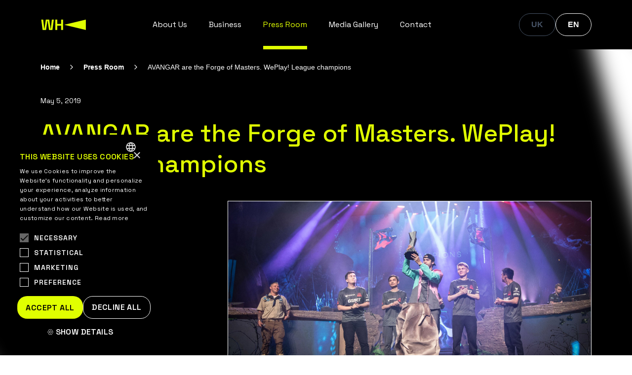

--- FILE ---
content_type: text/html; charset=utf-8
request_url: https://weplayholding.com/press-room/avangar-are-the-forge-of-masters-weplay-league-champions/
body_size: 51208
content:











<!DOCTYPE html>
<html lang="en">
<head>
    <!-- Google Tag Manager -->
    <script>(function(w,d,s,l,i){w[l]=w[l]||[];w[l].push({'gtm.start':
        new Date().getTime(),event:'gtm.js'});var f=d.getElementsByTagName(s)[0],
      j=d.createElement(s),dl=l!='dataLayer'?'&l='+l:'';j.async=true;j.src=
      'https://www.googletagmanager.com/gtm.js?id='+i+dl;f.parentNode.insertBefore(j,f);
    })(window,document,'script','dataLayer','GTM-KKXBR3C7');</script>
    <!-- End Google Tag Manager -->

    <title>
        
            AVANGAR are the Forge of Masters champions 
        
        
            
                 | WePlay Esports Media Holding
            
        
    </title>

    
<!-- For SEO displaying images in .png format -->


<meta charset="utf-8">
<meta http-equiv="X-UA-Compatible" content="IE=Edge">
<meta name="viewport" content="width=device-width, initial-scale=1">
<meta name="theme-color" content="#100d14">
<meta name="format-detection" content="telephone=no">

<meta name="description" content="The team from Kazakhstan confidently won over HellRaisers with a 2:0 score in a battle for the cup of our CS:GO professional tournament." />
<meta name="keywords" content="" />



<meta property="og:title" content="AVANGAR are the Forge of Masters. WePlay! League champions" />
<meta property="og:description" content="The team from Kazakhstan confidently won over HellRaisers with a 2:0 score in a battle for the cup of our CS:GO professional tournament." />
<meta property="og:url" content="" />
<meta property="og:site_name" content="" />
<meta property="og:image" content="https://business-portal-bucket.s3.amazonaws.com/media/images/avangar-are-the-forge-of-masters-wep.original.format-png.png" />
<meta property="og:image:width" content="1200" />
<meta property="og:image:height" content="627" />

<meta name="twitter:card" content="Rendition object (9242)">
<meta name="twitter:title" content="AVANGAR are the Forge of Masters champions ">
<meta name="twitter:description" content="The team from Kazakhstan confidently won over HellRaisers with a 2:0 score in a battle for the cup of our CS:GO professional tournament.">
<meta name="twitter:image" content="Rendition object (9242)">

    

<link rel="apple-touch-icon" type="image/png" sizes="180x180" href="https://business-portal-bucket.s3.amazonaws.com/static/img/apple-touch-icon.png">
<link rel="icon" type="image/png" sizes="256x256" href="https://business-portal-bucket.s3.amazonaws.com/static/img/android-chrome-256x256.png">
<link rel="icon" type="image/png" sizes="192x192" href="https://business-portal-bucket.s3.amazonaws.com/static/img/android-chrome-192x192.png">
<link rel="icon" type="image/png" sizes="32x32" href="https://business-portal-bucket.s3.amazonaws.com/static/img/favicon-32x32.png">
<link rel="icon" type="image/png" sizes="16x16" href="https://business-portal-bucket.s3.amazonaws.com/static/img/favicon-16x16.png">
<meta name="msapplication-TileColor" content="#3bbbe9">
<meta name="msapplication-TileImage" content="https://business-portal-bucket.s3.amazonaws.com/static/img/mstile-150x150.png">

    
    

    <link rel="preconnect" href=https://business-portal-bucket.s3.amazonaws.com>
    <link rel="preconnect" href="https://www.facebook.com/">

    <link href="https://business-portal-bucket.s3.amazonaws.com/static/build/css/main-6a620e327910143353ec.css" rel="stylesheet" />
    <link rel="canonical" href="https://weplayholding.com/press-room/avangar-are-the-forge-of-masters-weplay-league-champions/">

	  
    
</head>

<body>
  <!-- Google Tag Manager (noscript) -->
  <noscript>
    <iframe src="https://www.googletagmanager.com/ns.html?id=GTM-KKXBR3C7 " height="0" width="0" style="display:none;visibility:hidden"></iframe>
  </noscript>
  <!-- End Google Tag Manager (noscript) -->

  <div style="display: none">
    <?xml version="1.0" encoding="UTF-8"?>
<!DOCTYPE svg PUBLIC "-//W3C//DTD SVG 1.1//EN" "http://www.w3.org/Graphics/SVG/1.1/DTD/svg11.dtd">
<svg xmlns="http://www.w3.org/2000/svg">
	<symbol id="icon-facebook" viewBox="0 0 11 18" fill="none" xmlns="http://www.w3.org/2000/svg">
		<path d="M10.5 2.75632C10.1423 2.69708 9.84746 2.66198 9.29396 2.66198C8.79772 2.66198 8.38068 2.7274 8.0129 2.87831C7.64086 3.03097 7.35172 3.25778 7.09447 3.53251C6.51786 4.14828 6.29559 5.131 6.29559 6.33728V7.41568V7.91568H6.79559H10.2825L9.52375 9.97115H6.79559V10.4645H6.29559V10.4712V10.9712V17.5H3.58371V10.4645V9.9645H3.08371H0.5V7.90902H3.08371H3.58371V7.40902V6.29734C3.58371 4.29804 4.0327 2.86575 4.86897 1.93517C5.69608 1.01479 6.97968 0.5 8.84426 0.5C9.6929 0.5 10.0227 0.588691 10.4365 0.699945C10.4574 0.705574 10.4786 0.711262 10.5 0.716998V2.75632Z" fill="currentColor" stroke="currentColor"/>
	</symbol>
	<symbol id="icon-twitter" viewBox="0 0 21 17" fill="none" xmlns="http://www.w3.org/2000/svg">
		<path d="M20.92 2C20.15 2.35 19.32 2.58 18.46 2.69C19.34 2.16 20.02 1.32 20.34 0.31C19.51 0.81 18.59 1.16 17.62 1.36C16.83 0.5 15.72 0 14.46 0C12.11 0 10.19 1.92 10.19 4.29C10.19 4.63 10.23 4.96 10.3 5.27C6.74 5.09 3.57 3.38 1.46 0.79C1.09 1.42 0.88 2.16 0.88 2.94C0.88 4.43 1.63 5.75 2.79 6.5C2.08 6.5 1.42 6.3 0.84 6V6.03C0.84 8.11 2.32 9.85 4.28 10.24C3.65073 10.4122 2.9901 10.4362 2.35 10.31C2.62161 11.1625 3.15354 11.9084 3.87102 12.4429C4.5885 12.9775 5.45545 13.2737 6.35 13.29C4.83363 14.4904 2.954 15.1393 1.02 15.13C0.68 15.13 0.34 15.11 0 15.07C1.9 16.29 4.16 17 6.58 17C14.46 17 18.79 10.46 18.79 4.79C18.79 4.6 18.79 4.42 18.78 4.23C19.62 3.63 20.34 2.87 20.92 2Z" fill="currentColor"/>
	</symbol>
	<symbol id="icon-linkedin" viewBox="0 0 18 18" fill="none" xmlns="http://www.w3.org/2000/svg">
		<path d="M0.804688 17.4124V6.41797H3.56596V17.4124H0.804688Z" fill="currentColor" stroke="currentColor"/>
		<path d="M14.1778 6.15424L14.1778 6.15431L14.186 6.15519C15.2858 6.27431 16.097 6.68725 16.6379 7.33074C17.1825 7.97843 17.5011 8.91676 17.5011 10.1734V17.4992H14.7398V11.0227V11.0227V11.0227V11.0227V11.0226V11.0226V11.0226V11.0226V11.0226V11.0226V11.0226V11.0226V11.0226V11.0225V11.0225V11.0225V11.0225V11.0225V11.0225V11.0225V11.0225V11.0225V11.0225V11.0225V11.0225V11.0224V11.0224V11.0224V11.0224V11.0224V11.0224V11.0224V11.0224V11.0224V11.0224V11.0223V11.0223V11.0223V11.0223V11.0223V11.0223V11.0223V11.0223V11.0223V11.0222V11.0222V11.0222V11.0222V11.0222V11.0222V11.0222V11.0221V11.0221V11.0221V11.0221V11.0221V11.0221V11.0221V11.022V11.022V11.022V11.022V11.022V11.022V11.022V11.0219V11.0219V11.0219V11.0219V11.0219V11.0219V11.0218V11.0218V11.0218V11.0218V11.0218V11.0217V11.0217V11.0217V11.0217V11.0217V11.0217V11.0216V11.0216V11.0216V11.0216V11.0216V11.0215V11.0215V11.0215V11.0215V11.0215V11.0214V11.0214V11.0214V11.0214V11.0214V11.0213V11.0213V11.0213V11.0213V11.0213V11.0212V11.0212V11.0212V11.0212V11.0211V11.0211V11.0211V11.0211V11.0211V11.021V11.021V11.021V11.021V11.0209V11.0209V11.0209V11.0209V11.0208V11.0208V11.0208V11.0208V11.0207V11.0207V11.0207V11.0207V11.0206V11.0206V11.0206V11.0206V11.0205V11.0205V11.0205V11.0205V11.0204V11.0204V11.0204V11.0203V11.0203V11.0203V11.0203V11.0202V11.0202V11.0202V11.0202V11.0201V11.0201V11.0201V11.02V11.02V11.02V11.02V11.0199V11.0199V11.0199V11.0198V11.0198V11.0198V11.0198V11.0197V11.0197V11.0197V11.0196V11.0196V11.0196V11.0195V11.0195V11.0195V11.0194V11.0194V11.0194V11.0194V11.0193V11.0193V11.0193V11.0192V11.0192V11.0192V11.0191V11.0191V11.0191V11.019V11.019V11.019V11.0189V11.0189V11.0189V11.0188V11.0188V11.0188V11.0187V11.0187V11.0187V11.0186V11.0186V11.0186V11.0185V11.0185V11.0185V11.0184V11.0184V11.0184V11.0183V11.0183V11.0183V11.0182V11.0182V11.0181V11.0181V11.0181V11.018V11.018V11.018V11.0179V11.0179V11.0179V11.0178V11.0178V11.0177V11.0177V11.0177V11.0176V11.0176V11.0176V11.0175V11.0175V11.0174V11.0174V11.0174V11.0173V11.0173V11.0173V11.0172V11.0172V11.0171V11.0171V11.0171V11.017V11.017V11.017V11.0169V11.0169V11.0168V11.0168V11.0168V11.0167V11.0167V11.0166V11.0166V11.0166V11.0165V11.0165V11.0164V11.0164V11.0164V11.0163V11.0163V11.0162V11.0162V11.0162V11.0161V11.0161V11.016V11.016V11.016V11.0159V11.0159V11.0158V11.0158V11.0157V11.0157V11.0157V11.0156V11.0156V11.0155V11.0155V11.0155V11.0154V11.0154V11.0153V11.0153V11.0152V11.0152V11.0152V11.0151V11.0151V11.015V11.015V11.0149V11.0149V11.0149V11.0148V11.0148V11.0147V11.0147V11.0146V11.0146V11.0145V11.0145V11.0145V11.0144V11.0144V11.0143V11.0143V11.0142V11.0142V11.0142V11.0141V11.0141V11.014V11.014V11.0139V11.0139V11.0138V11.0138V11.0137V11.0137V11.0137V11.0136V11.0136V11.0135V11.0135V11.0134V11.0134V11.0133V11.0133V11.0132V11.0132V11.0132V11.0131V11.0131V11.013V11.013V11.0129V11.0129V11.0128V11.0128V11.0127V11.0127V11.0127V11.0126V11.0126V11.0125V11.0125V11.0124V11.0124V11.0123V11.0123V11.0122V11.0122V11.0121V11.0121V11.012V11.012V11.0119V11.0119V11.0119V11.0118V11.0118V11.0117V11.0117V11.0116V11.0116V11.0115V11.0115V11.0114V11.0114V11.0113V11.0113V11.0112V11.0112V11.0111V11.0111V11.011V11.011V11.0109V11.0109V11.0108V11.0108V11.0107V11.0107V11.0106V11.0106V11.0106V11.0105V11.0105V11.0104V11.0104V11.0103V11.0103V11.0102V11.0102V11.0101V11.0101V11.01V11.01V11.0099V11.0099V11.0098V11.0098V11.0097V11.0097V11.0096V11.0096V11.0095V11.0095V11.0094V11.0094V11.0093V11.0093V11.0092V11.0092V11.0091V11.0091V11.009V11.009V11.0089V11.0089V11.0088V11.0088V11.0087V11.0087V11.0086V11.0086V11.0085V11.0085V11.0084V11.0084V11.0083V11.0083V11.0082V11.0082V11.0081V11.0081V11.008V11.008V11.0079V11.0079V11.0078V11.0078V11.0077V11.0077V11.0076V11.0076V11.0075V11.0075V11.0074V11.0074V11.0073V11.0073V11.0072V11.0072V11.0071V11.0071V11.007V11.007V11.0069V11.0069V11.0068V11.0068V11.0067V11.0067V11.0066V11.0066V11.0065V11.0065V11.0064V11.0064V11.0063V11.0063V11.0062V11.0062V11.0061V11.0061V11.006V11.006V11.0059V11.0059V11.0058V11.0058V11.0057V11.0056V11.0056V11.0055V11.0055V11.0054V11.0054V11.0053C14.7398 10.8903 14.728 10.275 14.3961 9.67218C14.226 9.36322 13.9685 9.0519 13.5842 8.81988C13.199 8.58737 12.7143 8.45138 12.1165 8.45138C11.2601 8.45138 10.4541 8.83944 10.0068 9.64454L10.0068 9.64454L10.0051 9.64758C9.57704 10.4309 9.58711 11.3273 9.59514 12.0433C9.59619 12.1368 9.59721 12.2273 9.59721 12.314V12.3178V12.3217V12.3256V12.3294V12.3333V12.3371V12.341V12.3449V12.3487V12.3526V12.3564V12.3603V12.3642V12.368V12.3719V12.3757V12.3796V12.3835V12.3873V12.3912V12.395V12.3989V12.4028V12.4066V12.4105V12.4143V12.4182V12.422V12.4259V12.4298V12.4336V12.4375V12.4413V12.4452V12.4491V12.4529V12.4568V12.4606V12.4645V12.4684V12.4722V12.4761V12.4799V12.4838V12.4877V12.4915V12.4954V12.4992V12.5031V12.507V12.5108V12.5147V12.5185V12.5224V12.5263V12.5301V12.534V12.5378V12.5417V12.5455V12.5494V12.5533V12.5571V12.561V12.5648V12.5687V12.5726V12.5764V12.5803V12.5841V12.588V12.5919V12.5957V12.5996V12.6034V12.6073V12.6112V12.615V12.6189V12.6227V12.6266V12.6305V12.6343V12.6382V12.642V12.6459V12.6497V12.6536V12.6575V12.6613V12.6652V12.669V12.6729V12.6768V12.6806V12.6845V12.6883V12.6922V12.6961V12.6999V12.7038V12.7076V12.7115V12.7154V12.7192V12.7231V12.7269V12.7308V12.7347V12.7385V12.7424V12.7462V12.7501V12.754V12.7578V12.7617V12.7655V12.7694V12.7732V12.7771V12.781V12.7848V12.7887V12.7925V12.7964V12.8003V12.8041V12.808V12.8118V12.8157V12.8196V12.8234V12.8273V12.8311V12.835V12.8389V12.8427V12.8466V12.8504V12.8543V12.8582V12.862V12.8659V12.8697V12.8736V12.8774V12.8813V12.8852V12.889V12.8929V12.8967V12.9006V12.9045V12.9083V12.9122V12.916V12.9199V12.9238V12.9276V12.9315V12.9353V12.9392V12.9431V12.9469V12.9508V12.9546V12.9585V12.9624V12.9662V12.9701V12.9739V12.9778V12.9816V12.9855V12.9894V12.9932V12.9971V13.0009V13.0048V13.0087V13.0125V13.0164V13.0202V13.0241V13.028V13.0318V13.0357V13.0395V13.0434V13.0473V13.0511V13.055V13.0588V13.0627V13.0666V13.0704V13.0743V13.0781V13.082V13.0859V13.0897V13.0936V13.0974V13.1013V13.1051V13.109V13.1129V13.1167V13.1206V13.1244V13.1283V13.1322V13.136V13.1399V13.1437V13.1476V13.1515V13.1553V13.1592V13.163V13.1669V13.1708V13.1746V13.1785V13.1823V13.1862V13.1901V13.1939V13.1978V13.2016V13.2055V13.2093V13.2132V13.2171V13.2209V13.2248V13.2286V13.2325V13.2364V13.2402V13.2441V13.2479V13.2518V13.2557V13.2595V13.2634V13.2672V13.2711V13.275V13.2788V13.2827V13.2865V13.2904V13.2943V13.2981V13.302V13.3058V13.3097V13.3135V13.3174V13.3213V13.3251V13.329V13.3328V13.3367V13.3406V13.3444V13.3483V13.3521V13.356V13.3599V13.3637V13.3676V13.3714V13.3753V13.3792V13.383V13.3869V13.3907V13.3946V13.3985V13.4023V13.4062V13.41V13.4139V13.4178V13.4216V13.4255V13.4293V13.4332V13.437V13.4409V13.4448V13.4486V13.4525V13.4563V13.4602V13.4641V13.4679V13.4718V13.4756V13.4795V13.4834V13.4872V13.4911V13.4949V13.4988V13.5027V13.5065V13.5104V13.5142V13.5181V13.522V13.5258V13.5297V13.5335V13.5374V13.5412V13.5451V13.549V13.5528V13.5567V13.5605V13.5644V13.5683V13.5721V13.576V13.5798V13.5837V13.5876V13.5914V13.5953V13.5991V13.603V13.6069V13.6107V13.6146V13.6184V13.6223V13.6262V13.63V13.6339V13.6377V13.6416V13.6455V13.6493V13.6532V13.657V13.6609V13.6647V13.6686V13.6725V13.6763V13.6802V13.684V13.6879V13.6918V13.6956V13.6995V13.7033V13.7072V13.7111V13.7149V13.7188V13.7226V13.7265V13.7304V13.7342V13.7381V13.7419V13.7458V13.7497V13.7535V13.7574V13.7612V13.7651V13.7689V13.7728V13.7767V13.7805V13.7844V13.7882V13.7921V13.796V13.7998V13.8037V13.8075V13.8114V13.8153V13.8191V13.823V13.8268V13.8307V13.8346V13.8384V13.8423V13.8461V13.85V13.8539V13.8577V13.8616V13.8654V13.8693V13.8731V13.877V13.8809V13.8847V13.8886V13.8924V13.8963V13.9002V13.904V13.9079V13.9117V13.9156V13.9195V13.9233V13.9272V13.931V13.9349V13.9388V13.9426V13.9465V13.9503V13.9542V13.9581V13.9619V13.9658V13.9696V13.9735V13.9774V13.9812V13.9851V13.9889V13.9928V13.9966V14.0005V14.0044V14.0082V14.0121V14.0159V14.0198V14.0237V14.0275V14.0314V14.0352V14.0391V14.043V14.0468V14.0507V14.0545V14.0584V14.0623V14.0661V14.07V14.0738V14.0777V14.0816V14.0854V14.0893V14.0931V14.097V14.1009V14.1047V14.1086V14.1124V14.1163V14.1201V14.124V14.1279V14.1317V14.1356V14.1394V14.1433V14.1472V14.151V14.1549V14.1587V14.1626V14.1665V14.1703V14.1742V14.178V14.1819V14.1858V14.1896V14.1935V14.1973V14.2012V14.2051V14.2089V14.2128V14.2166V14.2205V14.2243V14.2282V14.2321V14.2359V14.2398V14.2436V14.2475V14.2514V14.2552V14.2591V14.2629V14.2668V14.2707V14.2745V14.2784V14.2822V14.2861V14.29V14.2971V14.3043V14.3114V14.3186V14.3258V14.3329V14.3401V14.3472V14.3544V14.3615V14.3687V14.3759V14.383V14.3902V14.3973V14.4045V14.4116V14.4188V14.426V14.4331V14.4403V14.4474V14.4546V14.4617V14.4689V14.4761V14.4832V14.4904V14.4975V14.5047V14.5118V14.519V14.5261V14.5333V14.5404V14.5476V14.5547V14.5619V14.5691V14.5762V14.5834V14.5905V14.5977V14.6048V14.612V14.6191V14.6263V14.6334V14.6406V14.6477V14.6549V14.662V14.6692V14.6763V14.6835V14.6906V14.6978V14.7049V14.7121V14.7192V14.7264V14.7335V14.7407V14.7478V14.755V14.7621V14.7693V14.7764V14.7836V14.7907V14.7979V14.805V14.8122V14.8193V14.8265V14.8336V14.8407V14.8479V14.855V14.8622V14.8693V14.8765V14.8836V14.8908V14.8979V14.9051V14.9122V14.9194V14.9265V14.9337V14.9408V14.9479V14.9551V14.9622V14.9694V14.9765V14.9837V14.9908V14.998V15.0051V15.0122V15.0194V15.0265V15.0337V15.0408V15.048V15.0551V15.0622V15.0694V15.0765V15.0837V15.0908V15.098V15.1051V15.1122V15.1194V15.1265V15.1337V15.1408V15.148V15.1551V15.1622V15.1694V15.1765V15.1837V15.1908V15.1979V15.2051V15.2122V15.2194V15.2265V15.2336V15.2408V15.2479V15.2551V15.2622V15.2694V15.2765V15.2836V15.2908V15.2979V15.3051V15.3122V15.3193V15.3265V15.3336V15.3407V15.3479V15.355V15.3622V15.3693V15.3764V15.3836V15.3907V15.3979V15.405V15.4121V15.4193V15.4264V15.4336V15.4407V15.4478V15.455V15.4621V15.4692V15.4764V15.4835V15.4907V15.4978V15.5049V15.5121V15.5192V15.5263V15.5335V15.5406V15.5478V15.5549V15.562V15.5692V15.5763V15.5834V15.5906V15.5977V15.6048V15.612V15.6191V15.6263V15.6334V15.6405V15.6477V15.6548V15.6619V15.6691V15.6762V15.6833V15.6905V15.6976V15.7048V15.7119V15.719V15.7262V15.7333V15.7404V15.7476V15.7547V15.7618V15.769V15.7761V15.7832V15.7904V15.7975V15.8047V15.8118V15.8189V15.8261V15.8332V15.8403V15.8475V15.8546V15.8617V15.8689V15.876V15.8831V15.8903V15.8974V15.9045V15.9117V15.9188V15.926V15.9331V15.9402V15.9474V15.9545V15.9616V15.9688V15.9759V15.983V15.9902V15.9973V16.0044V16.0116V16.0187V16.0258V16.033V16.0401V16.0472V16.0544V16.0615V16.0686V16.0758V16.0829V16.0901V16.0972V16.1043V16.1115V16.1186V16.1257V16.1329V16.14V16.1471V16.1543V16.1614V16.1685V16.1757V16.1828V16.1899V16.1971V16.2042V16.2113V16.2185V16.2256V16.2327V16.2399V16.247V16.2542V16.2613V16.2684V16.2756V16.2827V16.2898V16.297V16.3041V16.3112V16.3184V16.3255V16.3326V16.3398V16.3469V16.354V16.3612V16.3683V16.3754V16.3826V16.3897V16.3969V16.404V16.4111V16.4183V16.4254V16.4325V16.4397V16.4468V16.4539V16.4611V16.4682V16.4753V16.4825V16.4896V16.4967V16.5039V16.511V16.5182V16.5253V16.5324V16.5396V16.5467V16.5538V16.561V16.5681V16.5752V16.5824V16.5895V16.5967V16.6038V16.6109V16.6181V16.6252V16.6323V16.6395V16.6466V16.6537V16.6609V16.668V16.6752V16.6823V16.6894V16.6966V16.7037V16.7108V16.718V16.7251V16.7323V16.7394V16.7465V16.7537V16.7608V16.7679V16.7751V16.7822V16.7894V16.7965V16.8036V16.8108V16.8179V16.825V16.8322V16.8393V16.8465V16.8536V16.8607V16.8679V16.875V16.8822V16.8893V16.8964V16.9036V16.9107V16.9179V16.925V16.9321V16.9393V16.9464V16.9536V16.9607V16.9678V16.975V16.9821V16.9893V16.9964V17.0035V17.0107V17.0178V17.025V17.0321V17.0392V17.0464V17.0535V17.0607V17.0678V17.0749V17.0821V17.0892V17.0964V17.1035V17.1107V17.1178V17.1249V17.1321V17.1392V17.1464V17.1535V17.1607V17.1678V17.1749V17.1821V17.1892V17.1964V17.2035V17.2107V17.2178V17.2249V17.2321V17.2392V17.2464V17.2535V17.2607V17.2678V17.275V17.2821V17.2892V17.2964V17.3035V17.3107V17.3178V17.325V17.3321V17.3393V17.3464V17.3536V17.3607V17.3678V17.375V17.3821V17.3893V17.3964V17.4036V17.4107V17.4179V17.425V17.4322V17.4393V17.4465V17.4472H6.83594V6.45276H9.43254V7.55607V9.36117L10.3601 7.81523L10.3602 7.81508L10.3604 7.81487L10.3604 7.81479L10.3643 7.80867C10.3685 7.80202 10.376 7.79042 10.3869 7.77425C10.4086 7.74211 10.4438 7.69199 10.4935 7.62699C10.8646 7.14802 11.913 6.04769 13.7816 6.12284C13.9305 6.1316 14.0595 6.13946 14.1778 6.15424Z" fill="currentColor" stroke="currentColor"/>
		<path d="M3.86793 2.18396C3.86793 3.11399 3.11399 3.86793 2.18396 3.86793C1.25393 3.86793 0.5 3.11399 0.5 2.18396C0.5 1.25393 1.25393 0.5 2.18396 0.5C3.11399 0.5 3.86793 1.25394 3.86793 2.18396Z" fill="currentColor" stroke="currentColor"/>
	</symbol>
	<symbol id="icon-filter" viewBox="0 0 24 24" fill="none" xmlns="http://www.w3.org/2000/svg">
		<path d="M14.0002 13V20H10.0002V13L2.9502 4H21.0502L14.0002 13ZM12.0002 12.3L16.9502 6H7.0502L12.0002 12.3Z" fill="currentColor"/>
	</symbol>
	<symbol id="icon-logo-small" viewBox="0 0 126 30" fill="none">
		<path d="M14.25 29.6691H4.80958L1 1H6.42475L9.24107 25.9012H9.98557L13.6299 1H23.0704L26.7147 25.9012H27.4592L30.2826 1H35.7074L31.8907 29.6691H22.4502L18.7188 4.18624H17.9743L14.25 29.6691Z" fill="currentColor"/>
		<path d="M45.1414 29.6691H39.6758V1H45.1414V12.8364H55.9074V1H61.3783V29.6691H55.9074V17.7502H45.1414V29.6691Z" fill="currentColor"/>
		<path d="M124.197 29.6691L64.3242 15.3337L124.197 1V29.6691Z" fill="currentColor"/>
	</symbol>
	<symbol id="icon-search" viewBox="0 0 24 24" fill="none">
		<path d="M15.5 14H14.71L14.43 13.73C15.4439 12.554 16.0011 11.0527 16 9.5C16 8.21442 15.6188 6.95772 14.9046 5.8888C14.1903 4.81988 13.1752 3.98676 11.9874 3.49479C10.7997 3.00282 9.49279 2.87409 8.23192 3.1249C6.97104 3.3757 5.81285 3.99477 4.90381 4.90381C3.99477 5.81285 3.3757 6.97104 3.1249 8.23192C2.87409 9.49279 3.00282 10.7997 3.49479 11.9874C3.98676 13.1752 4.81988 14.1903 5.8888 14.9046C6.95772 15.6188 8.21442 16 9.5 16C11.11 16 12.59 15.41 13.73 14.43L14 14.71V15.5L19 20.49L20.49 19L15.5 14ZM9.5 14C7.01 14 5 11.99 5 9.5C5 7.01 7.01 5 9.5 5C11.99 5 14 7.01 14 9.5C14 11.99 11.99 14 9.5 14Z" fill="#D0D5DD"/>
	</symbol>
	<symbol id="icon-arrow-top" viewBox="0 0 24 24">
		<path d="M11.0029 21.6096L12.997 21.6096V5.21885L17.6568 9.87868L19.071 8.46447L12 1.3934L4.9289 8.46447L6.34311 9.87868L11.0029 5.21885L11.0029 21.6096Z" fill="currentColor"/>
	</symbol>
	<symbol id="icon-arrow-bottom" viewBox="0 0 24 24">
		<path d="M12.9971 2.39042L11.003 2.39042V18.7812L6.34318 14.1213L4.92897 15.5355L12 22.6066L19.0711 15.5355L17.6569 14.1213L12.9971 18.7812L12.9971 2.39042Z" fill="currentColor"/>
	</symbol>
	<symbol id="icon-arrow-left" viewBox="0 0 24 24">
		<path d="M21.6096 11.0029L21.6096 12.997L5.21885 12.997L9.87868 17.6568L8.46447 19.071L1.3934 12L8.46447 4.9289L9.87868 6.34311L5.21885 11.0029L21.6096 11.0029Z" fill="currentColor"/>
	</symbol>
	<symbol id="icon-arrow-right" viewBox="0 0 24 24">
		<path d="M2.39042 11.0029L2.39042 12.997L18.7812 12.997L14.1213 17.6568L15.5355 19.071L22.6066 12L15.5355 4.9289L14.1213 6.34311L18.7812 11.0029L2.39042 11.0029Z" fill="currentColor"/>
	</symbol>
	<symbol id="icon-arrow-location" viewBox="0 0 24 24">
		<path fill-rule="evenodd" clip-rule="evenodd" d="M12 2C8.13 2 5 5.13 5 9C5 14.25 12 22 12 22C12 22 19 14.25 19 9C19 5.13 15.87 2 12 2ZM7 9C7 6.24 9.24 4 12 4C14.76 4 17 6.24 17 9C17 11.88 14.12 16.19 12 18.88C9.92 16.21 7 11.85 7 9ZM9.5 9C9.5 7.61929 10.6193 6.5 12 6.5C12.8932 6.5 13.7185 6.9765 14.1651 7.75C14.6116 8.5235 14.6116 9.4765 14.1651 10.25C13.7185 11.0235 12.8932 11.5 12 11.5C10.6193 11.5 9.5 10.3807 9.5 9Z" fill="currentColor"/>
	</symbol>
	<symbol id="icon-info" viewBox="0 0 18 18" fill="none">
		<path d="M9 6V9M9 12H9.0075M16.5 9C16.5 13.1421 13.1421 16.5 9 16.5C4.85786 16.5 1.5 13.1421 1.5 9C1.5 4.85786 4.85786 1.5 9 1.5C13.1421 1.5 16.5 4.85786 16.5 9Z" stroke="currentColor" stroke-width="1.5" stroke-linecap="round" stroke-linejoin="round"/>
	</symbol>
	<symbol id="icon-caret-bottom" viewBox="0 0 24 24" fill="none">
		<path d="M7.41 8.29492L12 12.8749L16.59 8.29492L18 9.70492L12 15.7049L6 9.70492L7.41 8.29492Z" fill="currentColor"/>
	</symbol>
	<symbol id="icon-caret-right" viewBox="0 0 40 40" fill="none">
		<path d="M15.1377 26.775L16.6127 28.25L24.8627 20L16.6127 11.75L15.1377 13.225L21.9127 20L15.1377 26.775H15.1377Z" fill="currentColor"/>
	</symbol>
	<symbol id="icon-mail" viewBox="0 0 40 40" fill="none">
		<path fill-rule="evenodd" clip-rule="evenodd" d="M28.3327 14.9997C28.3327 14.083 27.5827 13.333 26.666 13.333H13.3327C12.416 13.333 11.666 14.083 11.666 14.9997V24.9997C11.666 25.9163 12.416 26.6663 13.3327 26.6663H26.666C27.5827 26.6663 28.3327 25.9163 28.3327 24.9997V14.9997ZM26.666 14.9997L19.9993 19.158L13.3327 14.9997H26.666ZM19.9993 20.833L13.3327 16.6663V24.9997H26.666V16.6663L19.9993 20.833Z" fill="currentColor"/>
	</symbol>
	<symbol id="icon-close" viewBox="0 0 20 20" fill="none">
		<path d="M15.8333 5.34579L14.6541 4.16663L9.99996 8.82079L5.34579 4.16663L4.16663 5.34579L8.82079 9.99996L4.16663 14.6541L5.34579 15.8333L9.99996 11.1791L14.6541 15.8333L15.8333 14.6541L11.1791 9.99996L15.8333 5.34579Z" fill="currentColor"/>
	</symbol>
	<symbol id="icon-file" viewBox="0 0 40 40" fill="none">
		<path fill-rule="evenodd" clip-rule="evenodd" d="M12 19.07V27.14H15.6071H19.2142L19.5409 27.4759C20.3209 28.278 21.1725 28.736 22.2666 28.9418C22.6719 29.0181 23.4151 29.0196 23.8708 28.945C25.9868 28.5989 27.6785 26.8482 27.9669 24.7059C28.0321 24.2211 27.9974 23.3809 27.8941 22.9449C27.4922 21.2482 26.2561 19.8834 24.617 19.3268L24.3302 19.2294L24.3204 17.1419L24.3105 15.0544L22.3007 13.0272L20.291 11H16.1455H12V19.07ZM19.3866 14.1039V15.9662H21.2333H23.0799V17.5181V19.07L22.8587 19.0702C22.737 19.0703 22.4807 19.096 22.289 19.1273C20.173 19.4734 18.4813 21.2242 18.1929 23.3665C18.0958 24.0886 18.2087 25.1554 18.4415 25.713C18.4747 25.7923 18.5017 25.8665 18.5017 25.8779C18.5017 25.8892 17.3159 25.8985 15.8664 25.8985H13.2311V19.07V12.2415H16.3089H19.3866V14.1039ZM21.4064 13.9487L22.1751 14.7246H21.3964H20.6177V13.9487C20.6177 13.5219 20.6222 13.1727 20.6277 13.1727C20.6332 13.1727 20.9836 13.5219 21.4064 13.9487ZM23.8253 20.413C24.9072 20.6204 25.8707 21.3683 26.3688 22.3873C27.2661 24.2227 26.5229 26.454 24.715 27.353C22.8949 28.2579 20.6824 27.5084 19.791 25.6851C19.158 24.3904 19.3214 22.854 20.2128 21.718C21.0615 20.6365 22.4239 20.1443 23.8253 20.413ZM22.4644 22.4843V23.4154H21.541H20.6177V24.0362V24.657H21.541H22.4644V25.5881V26.5193H23.0799H23.6955V25.5881V24.657H24.6188H25.5421V24.0362V23.4154H24.6188H23.6955V22.4843V21.5531H23.0799H22.4644V22.4843Z" fill="currentColor"/>
	</symbol>
</svg>

  </div>

  

  
    <header class="header js-header">
      






<div class="container header__container">
  <a href="/" class="header-logo" aria-label="WePlay Holding">
    <svg class="svg">
      <use xlink:href="#icon-logo-small"></use>
    </svg>
  </a>

  <div class="header__hidden-block js-hidden-block">
    <div class="header__overflow">
      <nav class="nav">
        <ul class="nav__list">
          
            
              <li class="nav__item">
                <a class="nav__link " href="/about-us/">About Us</a>
              </li>
            
          
            
              <li class="nav__item">
                <a class="nav__link " href="/business/">Business</a>
              </li>
            
          
            
              <li class="nav__item">
                <a class="nav__link  nav__link--active " href="/press-room/">Press Room</a>
              </li>
            
          
            
              <li class="nav__item">
                <a class="nav__link " href="https://photos.weplayholding.com/" target="_blank" rel="noreferrer noopener nofollow">Media Gallery</a>
              </li>
            
          
            
              <li class="nav__item">
                <a class="nav__link " href="/contact/">Contact</a>
              </li>
            
          
        </ul>
      </nav>

      <div class="header__hidden-desktop">
        




<ul class="language language--grey language--row language--center header__language">
    
        
            
            <li class="language__item">
                <a class="language__link " href="/press-room/avangar-are-the-forge-of-masters-weplay-league-champions/" rel="alternate" hreflang="uk">
                    UK
                </a>
            </li>
            
        
            
            <li class="language__item">
                <a class="language__link language__link--active" href="/press-room/avangar-are-the-forge-of-masters-weplay-league-champions/" rel="alternate" hreflang="en">
                    EN
                </a>
            </li>
            
        
    
</ul>

      </div>
    </div>
  </div>

  <div class="header__hidden-mobile">
    




<ul class="language language--row">
    
        
            
            <li class="language__item">
                <a class="language__link " href="/press-room/avangar-are-the-forge-of-masters-weplay-league-champions/" rel="alternate" hreflang="uk">
                    UK
                </a>
            </li>
            
        
            
            <li class="language__item">
                <a class="language__link language__link--active" href="/press-room/avangar-are-the-forge-of-masters-weplay-league-champions/" rel="alternate" hreflang="en">
                    EN
                </a>
            </li>
            
        
    
</ul>

  </div>

  <div class="header__hidden-desktop">
    <button class="hamburger-menu js-hamburger-menu" type="button" aria-label="Hamburger menu">
      <span></span>
      <span></span>
      <span></span>
      <span></span>
      <span>
        <span></span>
      </span>
      <span></span>
      <span></span>
      <span></span>
      <span></span>
    </button>
  </div>
</div>

    </header>
  

  <main role="main" id="main" class="main">
    
  
    






<section class="section section-anchored-post  section-anchored-post--inner ">
    <div class="section-anchored-post__decor section-anchored-post__decor--left">
        <svg class="svg" viewBox="0 0 1135 1469" fill="none" xmlns="http://www.w3.org/2000/svg">
            <g filter="url(#filter0_f_1_1551)">
                <path d="M408.478 1424L45 45L1090 1424H408.478Z" fill="white"/>
            </g>
            <defs>
                <filter id="filter0_f_1_1551" x="0" y="0" width="1135" height="1469" filterUnits="userSpaceOnUse" color-interpolation-filters="sRGB">
                    <feFlood flood-opacity="0" result="BackgroundImageFix"/>
                    <feBlend mode="normal" in="SourceGraphic" in2="BackgroundImageFix" result="shape"/>
                    <feGaussianBlur stdDeviation="22.5" result="effect1_foregroundBlur_1_1551"/>
                </filter>
            </defs>
        </svg>
    </div>
    <div class="section-anchored-post__decor section-anchored-post__decor--right">
        <svg class="svg" viewBox="0 0 1135 1469" fill="none" xmlns="http://www.w3.org/2000/svg">
            <g filter="url(#filter0_f_1_1552)">
                <path d="M726.522 1424L1090 45L45 1424H726.522Z" fill="white"/>
            </g>
            <defs>
                <filter id="filter0_f_1_1552" x="0" y="0" width="1135" height="1469" filterUnits="userSpaceOnUse" color-interpolation-filters="sRGB">
                    <feFlood flood-opacity="0" result="BackgroundImageFix"/>
                    <feBlend mode="normal" in="SourceGraphic" in2="BackgroundImageFix" result="shape"/>
                    <feGaussianBlur stdDeviation="22.5" result="effect1_foregroundBlur_1_1552"/>
                </filter>
            </defs>
        </svg>
    </div>

    <div class="container container--visible">
        <div class="section-anchored-post__breadcrumbs">
            
            <div class="breadcrumbs">
                <ul class="breadcrumbs__list">
                    
                        <li class="breadcrumbs__item">
                            <a class="breadcrumbs__link" href="/">
                                Home
                            </a>
                            <span class="icon breadcrumbs__icon">
                            <svg>
                                <use xlink:href="#icon-caret-right"></use>
                            </svg>
                          </span>
                        </li>
                    
                        <li class="breadcrumbs__item">
                            <a class="breadcrumbs__link" href="/press-room/">
                                Press Room
                            </a>
                            <span class="icon breadcrumbs__icon">
                            <svg>
                                <use xlink:href="#icon-caret-right"></use>
                            </svg>
                          </span>
                        </li>
                    
                        <li class="breadcrumbs__item">
                            <a class="breadcrumbs__link" href="/press-room/avangar-are-the-forge-of-masters-weplay-league-champions/">
                                AVANGAR are the Forge of Masters. WePlay! League champions
                            </a>
                            <span class="icon breadcrumbs__icon">
                            <svg>
                                <use xlink:href="#icon-caret-right"></use>
                            </svg>
                          </span>
                        </li>
                    
                </ul>
            </div>
        </div>
        <div class="section-anchored-post__post">
            






  
  <div class="anchored-post">
    <p class="anchored-post__date u-color-white u-text-headline">
      
        May 5, 2019
      
    </p>
    <h2 class="anchored-post__title u-color-primary">
      
        AVANGAR are the Forge of Masters. WePlay! League champions
      
    </h2>

    <div class="anchored-post__grid">
      <div class="anchored-post__column anchored-post__column--left">
        
          <a href="/press-room/2019/" class="anchored-post__category u-text-semibold u-text-headline">2019</a>
        
        

        <div class="tags tags--white anchored-post__tags">
          
            <a class="tags__item" href="/press-room/weplay/">#weplay</a>
          
            <a class="tags__item" href="/press-room/esports/">#esports</a>
          
            <a class="tags__item" href="/press-room/weplaycsgo/">#WePlayCSGO</a>
          
            <a class="tags__item" href="/press-room/forgeofmasters/">#ForgeofMasters</a>
          
            <a class="tags__item" href="/press-room/wpl/">#WPL</a>
          
        </div>

        
      </div>
      <div class="anchored-post__column anchored-post__column--right">
        <div class="anchored-post__preview">
          <img src="https://business-portal-bucket.s3.amazonaws.com/media/images/avangar-are-the-forge-of-masters-weplay-league-.original.jpg" alt="AVANGAR are the Forge of Masters. WePlay! League champions" class="img img--cover" loading="lazy"/>
        </div>
      </div>
    </div>
  </div>


        </div>
    </div>
</section>

  

  






<section class="section section--visible section-article">
    <div class="container container--visible">
        <div class="section-article__wrapper
            
                section-article__wrapper--sm
            ">
            
            <div class="section-article__right">
                <div class="article-layout">
                    <div class="article-layout__wrapper">
                        <div class="article-layout__content">
                            <div class="article-layout__topic">
                                <a class="article-layout__category u-text-semibold u-text-transform-uppercase u-text-headline" href="/press-room/2019/">
                                    2019
                                </a>
                                <p class="article-layout__time u-text-semibold u-text-transform-uppercase u-text-headline">
                                    
                                        1 min read
                                    
                                </p>
                            </div>

                            <h2 class="article-layout__description" data-block-key="5lmiz">The team from Kazakhstan confidently won over HellRaisers with a 2:0 score.</h2>

                            
                                
                                    <div class="article-layout__text">
                                        
                                           <p data-block-key="01ddp"></p><p data-block-key="agsvt"><b>AVANGAR</b> are the champions of <b>Forge of Masters. WePlay! League Season 1</b>! The team from Kazakhstan confidently won over <b>HellRaisers</b> with a 2:0 score (16:10 on <b>Dust 2</b>, 16:8 on <b>Mirage</b>).</p><p data-block-key="dug95"><b>AVANGAR</b> didn’t lose a single match in Kyiv, successfully winning six maps out of six. They demonstrated their highest level, proving their superiority. This is the second major victory for the squad from Kazakhstan lately: they also became the champions of <b>DreamHack Open Rio de Janeiro 2019</b> at the end of April.</p><p data-block-key="dlap9"><b>HellRaisers</b> fought worthily and took the second place, earning <b>$10,000</b> in prize money. <b>Vega Squadron </b>stand on the third place after losing to <b>HellRaisers</b> with a 0:2 score (6:16 on <b>Mirage</b>, 8:16on <b>Train</b>). The Sharks are leaving the event with <b>$4,000 </b>in the pockets.</p><p data-block-key="bm3br"></p>
                                        
                                    </div>

                                
                            
                                
                                    <div class="article-layout__media js-article-layout-gallery js-article-layout-gallery-2">
                                        
                                        <div class="article-layout__slider">
                                            <div class="swiper js-slider">
                                                <div class="swiper-wrapper">
                                                    
                                                    
                                                    <div class="swiper-slide js-swiper-slide">
                                                        <div class="article-media">
                                                            <a
                                                                    data-fancybox
                                                                    href="https://business-portal-bucket.s3.amazonaws.com/media/images/20190503_ForgeofMasters_WePlayEsports-2389.original.jpg"
                                                                    data-caption=""
                                                                    class="article-media__link"
                                                            >
                                                                <img src="https://business-portal-bucket.s3.amazonaws.com/media/images/20190503_ForgeofMasters_WePlayEsports-2389.original.jpg"  alt="AVANGAR" class="img img--cover article-media__image" loading="lazy"/>
                                                            </a>
                                                            <p class="article-media__alt"></p>
                                                        </div>
                                                    </div>
                                                    
                                                </div>
                                            </div>
                                        </div>
                                    </div>
                                
                            
                                
                                    <div class="article-layout__text">
                                        
                                           <p data-block-key="01ddp"></p><p data-block-key="cn7oa">Contact information for media outlets: <a href="mailto:press@weplayholding.com">press@weplayholding.com</a></p>
                                        
                                    </div>

                                
                            

                            
                                <hr class="article-layout__hr">

                                <div class="article-contacts">
                                    <p class="article-contacts__source"><b>Source: </b>WePlay Holding Press Office</p>
                                    <div class="article-contacts__info">
                                        <p class="article-contacts__subtitle u-text-semibold">Contact information for media outlets:</p>
                                        <div class="article-contacts__link">
                                            <a href="mailto:press@weplayholding.com" class="link">press@weplayholding.com</a>
                                        </div>
                                        <div class="article-contacts__link">
                                            <a href="mailto:general@weplayholding.com" class="link">general@weplayholding.com</a>
                                        </div>
                                    </div>
                                </div>
                            
                        </div>
                    </div>
                </div>
            </div>
        </div>
    </div>
</section>

  






<section class="section section-navigation">
    <div class="container">
        <div class="section-title section-title--dark">
            <h2 class="section-title__text u-text-semibold">Press Releases</h2>
        </div>

        <div class="section-navigation__wrapper">
            <a href="/press-room/cs-go-forge-of-masters-weplay-league-season-2-to-start-this-fall/" class="section-navigation__link section-navigation__link--left">
            <span class="section-navigation__icon">
              <svg class="svg">
                  <use xlink:href="#icon-arrow-left"></use>
              </svg>
            </span>
                <h4 class="section-navigation__label">CS:GO Forge of Masters. WePlay! League Season 2 to start this fall</h4>
            </a>
            <a href="/press-room/forge-of-masters-weplay-league-photo-tour/" class="section-navigation__link section-navigation__link--right">
            <span class="section-navigation__icon">
              <svg class="svg">
                  <use xlink:href="#icon-arrow-right"></use>
              </svg>
            </span>
                <h4 class="section-navigation__label">Forge of Masters. WePlay! League Photo Tour</h4>
            </a>
        </div>
    </div>
</section>


  </main>

  <footer class="footer">
    





<div class="footer__decor">
  <img src="https://business-portal-bucket.s3.amazonaws.com/static/img/footer/decor.webp" alt="Decor" class="img img--cover" loading="lazy">
</div>

<div class="footer__top">
  <div class="container">
    <div class="footer__grid">
      <div class="footer__left">
        <a href="/" class="footer__logo" aria-label="WePlay Holding">
          <svg width="300" height="22" viewBox="0 0 300 22" fill="none" xmlns="http://www.w3.org/2000/svg">
            <path d="M9.51245 21.5736H3.15988L0 0.439453H3.63383L6.10905 19.1834H6.64886L9.86796 0.439453H16.1876L19.4462 19.1834H19.9531L22.4481 0.439453H26.0819L22.922 21.5736H16.5695L13.278 2.48997H12.771L9.51245 21.5736Z" fill="currentColor"/>
            <path d="M43.5399 21.5736H29.3535V0.439453H43.3556V3.58441H32.9873V9.32082H42.4669V12.4658H32.9873V18.3531H43.5202L43.5399 21.5736Z" fill="currentColor"/>
            <path d="M50.5909 21.5751H46.957V0.440985H55.8375C57.0969 0.416576 58.3438 0.684198 59.4713 1.22093C60.4991 1.72443 61.3621 2.48817 61.9663 3.4287C62.5985 4.44962 62.9158 5.62057 62.8813 6.80639V7.20265C62.9136 8.39667 62.5893 9.57479 61.9465 10.5992C61.3388 11.5467 60.4622 12.3101 59.4187 12.8007C58.3065 13.3276 57.0787 13.5928 55.8375 13.5743H50.5711L50.5909 21.5751ZM50.5909 3.6111V10.4042H55.482C56.4731 10.451 57.4469 10.1439 58.214 9.5425C58.5588 9.24496 58.8299 8.87775 59.0075 8.46757C59.1851 8.05738 59.2649 7.61452 59.2409 7.1712V6.86928C59.2663 6.42287 59.1893 5.97654 59.0153 5.56151C58.8414 5.14649 58.5746 4.77278 58.2337 4.46653C57.4574 3.87024 56.4763 3.57196 55.482 3.62997L50.5909 3.6111Z" fill="currentColor"/>
            <path d="M80.1342 21.5736H66.0137V0.439453H69.6475V18.4035H80.1408L80.1342 21.5736Z" fill="currentColor"/>
            <path d="M85.3156 21.5736H81.5566L87.7513 0.439453H94.0973L100.246 21.5736H96.4869L95.1308 16.68H86.7046L85.3156 21.5736ZM90.6544 2.60947L87.5933 13.4785H94.2553L91.1942 2.60947H90.6544Z" fill="currentColor"/>
            <path d="M110.213 21.5736H106.579V14.0257L98.9297 0.439453H103.005L108.126 9.87433H108.659L113.781 0.439453H117.856L110.206 14.0257L110.213 21.5736Z" fill="currentColor"/>
            <path d="M131.767 21.5736H128.133V0.439453H131.767V9.40259H140.739V0.439453H144.353V21.5736H140.72V12.5413H131.747L131.767 21.5736Z" fill="currentColor"/>
            <path d="M157.262 21.9954C154.523 21.9954 152.344 21.2658 150.725 19.8065C149.105 18.3473 148.293 16.2506 148.289 13.5166V8.48467C148.289 5.75065 149.101 3.65401 150.725 2.19475C152.349 0.735492 154.528 0.00585938 157.262 0.00585938C160 0.00585938 162.177 0.735492 163.792 2.19475C165.407 3.65401 166.212 5.75065 166.208 8.48467V13.5166C166.208 16.2548 165.403 18.3515 163.792 19.8065C162.181 21.2616 160.005 21.9912 157.262 21.9954ZM157.262 18.8505C157.987 18.8957 158.715 18.7929 159.396 18.5489C160.077 18.3049 160.696 17.9252 161.212 17.4352C162.182 16.3664 162.68 14.9796 162.601 13.5669V8.40919C162.679 6.9966 162.181 5.61001 161.212 4.54089C160.696 4.05087 160.077 3.67126 159.396 3.42726C158.715 3.18326 157.987 3.08045 157.262 3.12566C156.545 3.08687 155.827 3.19284 155.155 3.43668C154.484 3.68052 153.874 4.05676 153.365 4.54089C152.381 5.60335 151.875 6.99298 151.956 8.40919V13.5984C151.874 15.0148 152.38 16.4049 153.365 17.4667C153.874 17.9508 154.484 18.327 155.155 18.5709C155.827 18.8147 156.545 18.9207 157.262 18.8819V18.8505Z" fill="currentColor"/>
            <path d="M184.279 21.5736H170.158V0.439453H173.792V18.4035H184.279V21.5736Z" fill="currentColor"/>
            <path d="M195.47 21.5736H186.523V18.4915H189.492V3.51522H186.523V0.439453H195.47C198.419 0.439453 200.677 1.15231 202.244 2.57803C203.817 4.01213 204.6 6.1507 204.6 9.01261V12.9941C204.6 15.8581 203.815 18.003 202.244 19.4287C200.672 20.8544 198.415 21.5694 195.47 21.5736ZM193.159 3.62844V18.4223H195.529C197.366 18.4223 198.722 17.9695 199.604 17.0763C200.486 16.1831 200.92 14.8685 200.92 13.1388V8.93714C200.92 7.16757 200.482 5.8404 199.604 4.95562C198.726 4.07083 197.368 3.62844 195.529 3.62844H193.159Z" fill="currentColor"/>
            <path d="M211.96 21.5736H208.326V0.439453H211.96V21.5736Z" fill="currentColor"/>
            <path d="M220.058 21.5736H216.457V0.439453H223.409L228.971 19.2463H229.472V0.439453H233.073V21.5736H226.127L220.565 2.76044H220.058V21.5736Z" fill="currentColor"/>
            <path d="M245.203 21.9958C243.743 22.0195 242.3 21.6814 241.017 21.0146C239.77 20.3456 238.749 19.3506 238.074 18.1464C237.307 16.7139 236.934 15.1189 236.988 13.5107V8.47881C236.988 5.74479 237.782 3.64815 239.371 2.18889C240.96 0.729628 243.103 0 245.802 0C248.497 0 250.566 0.68979 252.01 2.06938C252.747 2.80984 253.319 3.68557 253.692 4.64351C254.064 5.60145 254.229 6.62164 254.176 7.64225V7.76176H250.575V7.52274C250.585 6.74804 250.407 5.98173 250.055 5.28353C249.703 4.62216 249.159 4.0718 248.488 3.69847C247.663 3.27925 246.736 3.07735 245.802 3.11351C245.103 3.07806 244.405 3.18602 243.753 3.43013C243.101 3.67424 242.511 4.04884 242.024 4.52874C241.057 5.61107 240.564 7.00784 240.648 8.42849V13.5611C240.573 14.9787 241.065 16.3706 242.024 17.4545C242.517 17.9467 243.116 18.3309 243.78 18.5806C244.444 18.8303 245.156 18.9397 245.868 18.9012C247.507 18.9012 248.712 18.4798 249.469 17.6432C250.257 16.7142 250.662 15.5419 250.608 14.3473V13.9888H244.855V11.0262H254.176V21.5681H250.825V19.4547H250.292C250.092 19.8782 249.823 20.2689 249.496 20.6121C249.067 21.0555 248.531 21.3923 247.935 21.5933C247.059 21.8897 246.132 22.0262 245.203 21.9958Z" fill="currentColor"/>
            <path d="M299.999 21.1537L254.307 10.5866L299.999 0.0195312V21.1537Z" fill="currentColor"/>
          </svg>
        </a>
        <div class="footer__anchor">
          <a href="#main" class="anchor-link anchor-link--top js-anchor-link" data-action="top">
            <span class="icon">
              <svg>
                <use xlink:href="#icon-arrow-top"></use>
              </svg>
            </span>
            <span class="u-text-semibold u-text-transform-uppercase">Back</span>
          </a>
        </div>
      </div>
      <div class="footer__right">
        <nav class="footer-menu">
          <ul class="footer-menu__list">
            
              
                <li class="footer-menu__item">
                  <a class="footer-menu__link " href="/about-us/">About Us</a>
                </li>
              
            
              
                <li class="footer-menu__item">
                  <a class="footer-menu__link " href="/business/">Business</a>
                </li>
              
            
              
                <li class="footer-menu__item">
                  <a class="footer-menu__link  footer-menu__link--active " href="/press-room/">Press Room</a>
                </li>
              
            
              
                <li class="footer-menu__item">
                  <a class="footer-menu__link " href="https://photos.weplayholding.com/" target="_blank" rel="noreferrer noopener nofollow">
                    Media Gallery
                  </a>
                </li>
              
            
              
                <li class="footer-menu__item">
                  <a class="footer-menu__link " href="/contact/">Contact</a>
                </li>
              
            
          </ul>
        </nav>

        




<ul class="language ">
    
        
            
            <li class="language__item">
                <a class="language__link " href="/press-room/avangar-are-the-forge-of-masters-weplay-league-champions/" rel="alternate" hreflang="uk">
                    UK
                </a>
            </li>
            
        
            
            <li class="language__item">
                <a class="language__link language__link--active" href="/press-room/avangar-are-the-forge-of-masters-weplay-league-champions/" rel="alternate" hreflang="en">
                    EN
                </a>
            </li>
            
        
    
</ul>

      </div>
    </div>
  </div>
</div>

<div class="footer__bottom">
  <div class="container">
    <div class="footer__grid">
      <div class="footer__column">
        <p class="footer__text u-text-semibold">108 W. 13TH STREET SUITE 100, Wilmington, DE, USA</p>
      </div>
      <div class="footer__column">
        <p class="footer__text u-text-semibold">© 2012–2026 WePlay Esports Media, Inc. All rights reserved.</p>
      </div>
      <div class="footer__column">
        <nav class="footer-policy">
          <ul class="footer-policy__list">
            
              <li class="footer-policy__item">
                <a class="footer-policy__link" href="/terms-of-use/">
                  Terms Of Use
                </a>
              </li>
            
              <li class="footer-policy__item">
                <a class="footer-policy__link" href="/privacy-policy/">
                  Privacy Policy
                </a>
              </li>
            
              <li class="footer-policy__item">
                <a class="footer-policy__link" href="/cookie-policy/">
                  Cookie Policy
                </a>
              </li>
            
          </ul>
	        <ul class="footer-policy__list">
		        
			        <li class="footer-policy__item">
				        <a class="footer-policy__link" href="/privacy-notice-at-collection-for-california-residents/">
					        Privacy Notice At Collection For California Residents
				        </a>
			        </li>
		        
			        <li class="footer-policy__item">
				        <a class="footer-policy__link" href="/additional-information-for-colorado-connecticut-virginia-and-utah-residents/">
					        Additional Information For  Colorado, Connecticut, Virginia, And Utah Residents
				        </a>
			        </li>
		        
			        <li class="footer-policy__item">
				        <a class="footer-policy__link" href="/do-not-sale-share-my-personal-information/">
					        Do Not Sale/Share My Personal Information
				        </a>
			        </li>
		        
	        </ul>
        </nav>
      </div>
    </div>
  </div>
</div>

  </footer>

  <script type="text/javascript" id="widget-wfp-script" src="https://secure.wayforpay.com/server/pay-widget.js?ref=button"></script>
  <script type="text/javascript" charset="UTF-8" src="//cdn.cookie-script.com/s/f41ea4775b76297d871551a07825ac14.js"></script>
  <script src="https://business-portal-bucket.s3.amazonaws.com/static/build/js/main-6a620e327910143353ec.js" ></script>
  
</body>
</html>
